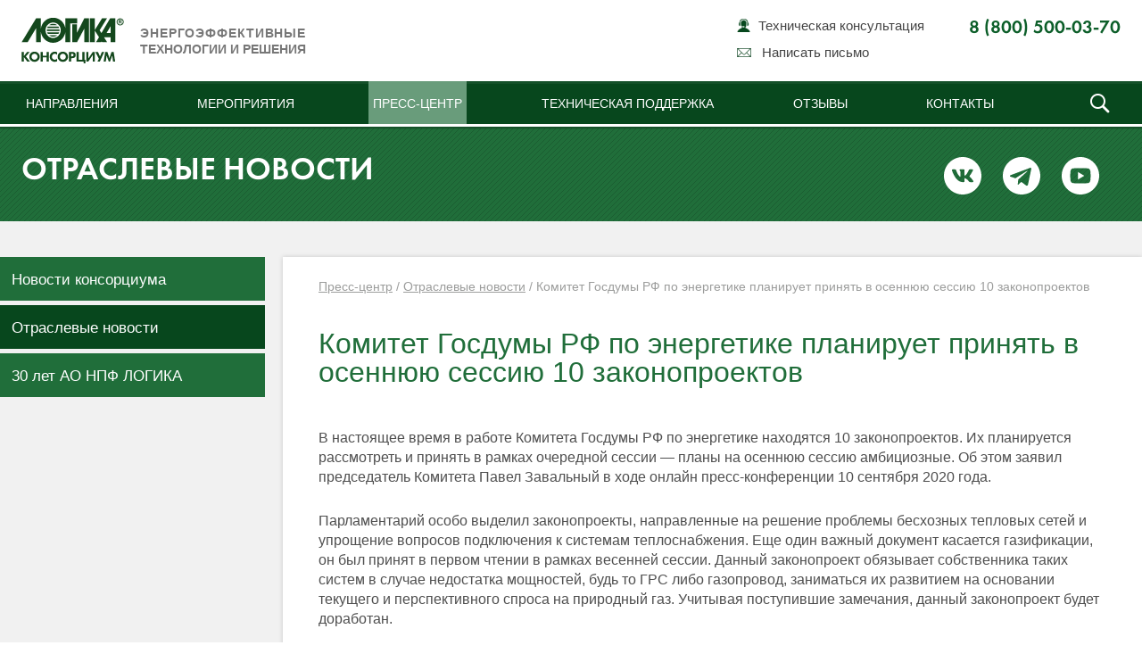

--- FILE ---
content_type: text/html; charset=UTF-8
request_url: https://www.logika-consortium.ru/news/industry/komitet-gosdumy-rf-po-energetike-planiruet-prinyat-v-osennyuyu-sessiyu-10-zakonoproektov/
body_size: 7379
content:
<!DOCTYPE html><html lang="ru"> <head> <meta charset="utf-8"><title>Комитет Госдумы РФ по энергетике планирует принять в осеннюю сессию 10 законопроектов &#8212; Консорциум ЛОГИКА</title><meta name="description" content="В настоящее время в работе Комитета Госдумы РФ по энергетике находятся 10 законопроектов. Их планируется рассмотреть и принять в рамках очередной сессии - планы на осеннюю сессию амбициозные. Об этом заявил председатель Комитета Павел Завальный в ходе онлайн пресс-конференции 10 сентября 2020 года.
Парламентарий особо выделил законопроекты, направленные на решение проблемы бесхозных тепловых сетей и упрощение вопросов подключения к системам теплоснабжения. Еще один важный документ касается га..."><meta name="keywords" content=""><link rel="shortcut icon" href="/wp-content/themes/logika/favicon.ico"> <meta property="og:url" content="https://www.logika-consortium.ru/news/industry/komitet-gosdumy-rf-po-energetike-planiruet-prinyat-v-osennyuyu-sessiyu-10-zakonoproektov/" /><meta property="og:type" content="website" /><meta property="og:title" content="Комитет Госдумы РФ по энергетике планирует принять в осеннюю сессию 10 законопроектов" /><meta property="og:description" content="В настоящее время в работе Комитета Госдумы РФ по энергетике находятся 10 законопроектов. Их планируется рассмотреть и принять в рамках очередной сессии - планы на осеннюю сессию амбициозные. Об этом заявил председатель Комитета Павел Завальный в ходе онлайн пресс-конференции 10 сентября 2020 года.
Парламентарий особо выделил законопроекты, направленные на решение проблемы бесхозных тепловых сетей и упрощение вопросов подключения к системам теплоснабжения. Еще один важный документ касается га..." /><meta property="og:image" content="" /><!--[if lt IE 9]><script src="/wp-content/themes/logika/js/html5shiv.js"></script><![endif]--><link rel='stylesheet' id='reset-css' href='/wp-content/themes/logika/css/reset.css' type='text/css' media='all' /><link rel='stylesheet' id='styles_main-css' href='/wp-content/themes/logika/css/styles_main.css?20260112' type='text/css' media='all' /><link rel='stylesheet' id='media1-css' href='/wp-content/themes/logika/css/media.css' type='text/css' media='all' /><link rel='stylesheet' id='fancybox-css' href='/wp-content/themes/logika/css/jquery.fancybox.css' type='text/css' media='all' /><link rel='stylesheet' id='photobox-css' href='/wp-content/themes/logika/css/photobox.css' type='text/css' media='all' /><link rel='stylesheet' id='bxslider-css' href='/wp-content/themes/logika/css/jquery.bxslider.css' type='text/css' media='all' /><link rel='stylesheet' id='lightslider-css' href='/wp-content/themes/logika/css/lightslider.css' type='text/css' media='all' /><link rel='stylesheet' id='wp-block-library-css' href='https://www.logika-consortium.ru/wp-includes/css/dist/block-library/style.min.css' type='text/css' media='all' /><link rel='stylesheet' id='wc-block-style-css' href='/wp-content/plugins/woocommerce/assets/css/blocks/style.css' type='text/css' media='all' /><link rel='stylesheet' id='contact-form-7-css' href='/wp-content/plugins/contact-form-7/includes/css/styles.css' type='text/css' media='all' /><link rel='stylesheet' id='taxonomy-image-plugin-public-css' href='/wp-content/plugins/taxonomy-images/css/style.css' type='text/css' media='screen' /><link rel='stylesheet' id='woocommerce-layout-css' href='/wp-content/plugins/woocommerce/assets/css/woocommerce-layout.css' type='text/css' media='all' /><link rel='stylesheet' id='woocommerce-general-css' href='/wp-content/plugins/woocommerce/assets/css/woocommerce.css' type='text/css' media='all' /><style id='woocommerce-inline-inline-css' type='text/css'>.woocommerce form .form-row .required{visibility:visible}</style><script type='text/javascript' src='https://www.logika-consortium.ru/wp-includes/js/jquery/jquery.js'></script><link rel='prev' title='Энергетический технохаб «Санкт-Петербург» объединит компетенции крупнейших инновационных компаний России и других стран' href='https://www.logika-consortium.ru/news/industry/energeticheskij-tehnohab-sankt-peterburg-obedinit-kompetentsii-krupnejshih-innovatsionnyh-kompanij-rossii-i-drugih-stran/' /><link rel='next' title='С 24 сентября вступил в силу закон о новом порядке поверки счетчиков.' href='https://www.logika-consortium.ru/news/industry/s-24-sentyabrya-vstupil-v-silu-zakon-o-novom-poryadke-poverki-schetchikov/' /><link rel="canonical" href="https://www.logika-consortium.ru/news/industry/komitet-gosdumy-rf-po-energetike-planiruet-prinyat-v-osennyuyu-sessiyu-10-zakonoproektov/" /><script type="text/javascript">var ajaxurl = 'https://www.logika-consortium.ru/wp-admin/admin-ajax.php';</script><noscript><style>.woocommerce-product-gallery{opacity:1 !important}</style></noscript><script>jQuery(document).ready(function($){$( window ).scroll(function() {var topa = $(this).scrollTop();
if(topa > 2){$('#header').removeClass('open_menu');$('#header').addClass('fixed');$('#header.fixed .submenu-holder').hide();}else{// $('#header.fixed .top-menu-holder').show();
$('#header').removeClass('fixed');$('#header').addClass('open_menu');}});$(document).on('click','#header.fixed .toggle-m',function(){$('#header.fixed .top-menu-holder').slideToggle();})
});</script><script type="text/javascript">!function(){var t=document.createElement("script");t.type="text/javascript",t.async=!0,t.src="https://vk.com/js/api/openapi.js?167",t.onload=function(){VK.Retargeting.Init("VK-RTRG-466569-aHwG2"),VK.Retargeting.Hit()},document.head.appendChild(t)}();</script><noscript><img src="https://vk.com/rtrg?p=VK-RTRG-466569-aHwG2" style="position:fixed; left:-999px;" alt=""/></noscript></head> <body><script src="//web.webformscr.com/apps/fc3/build/loader.js" async sp-form-id="571b51d7b30897c3190ec34e6d0f2fecd3af0b6aa4cf8b64f79af7752233a54b"></script><script type="text/javascript">window.dataLayer = window.dataLayer || [];</script> <script type="text/javascript" > (function(m,e,t,r,i,k,a){m[i]=m[i]||function(){(m[i].a=m[i].a||[]).push(arguments)}; m[i].l=1*new Date(); for (var j = 0; j < document.scripts.length; j++) {if (document.scripts[j].src === r) { return; }} k=e.createElement(t),a=e.getElementsByTagName(t)[0],k.async=1,k.src=r,a.parentNode.insertBefore(k,a)}) (window, document, "script", "https://mc.yandex.ru/metrika/tag.js", "ym"); ym(24096562, "init", { clickmap:true, trackLinks:true, accurateTrackBounce:true, webvisor:true, ecommerce:"dataLayer" }); </script> <noscript><div><img src="https://mc.yandex.ru/watch/24096562" style="position:absolute; left:-9999px;" alt="" /></div></noscript> <section id="main"><header id="header"><div class="holder"><div class="w"><div class="logo-holder"><a href="https://www.logika-consortium.ru/" id="logo"><img src="/images/logo.svg" /></a></div> <span class="togglebutton"> <div class="toggle-m"></div> </span><div class="top-block"><div class="slogan"><span>Энергоэффективные</span><br />технологии и решения</div><div class="header-phone"><p>8 (800) 500-03-70</p></div><ul class="top-nav"><li class="icon-11"><a href="https://www.logika-consortium.ru/tech/support/">Техническая консультация</a></li><li class="icon-04 feedback_lnk"><a href="#fast-order" class="popup">Написать письмо</a></li></ul></div></div></div><div class="top-menu-holder"><div class="w"><ul class="main-nav nav2"><li><a href="#" id="parent">Направления</a></li> <li><a href="https://www.logika-consortium.ru/events/">Мероприятия</a></li> <li class="current"><a href="https://www.logika-consortium.ru/news/">Пресс-центр</a></li> <li><a href="https://www.logika-consortium.ru/tech/">Техническая поддержка</a></li> <li><a href="https://www.logika-consortium.ru/reviews/">Отзывы</a></li> <li><a href="https://www.logika-consortium.ru/contacts/">Контакты</a></li> <li id="search_lnk"><span></span><div id="search_lnk_form" style="display:none;"><form action="/" method="get"><input type="text" name="s" id="search" class="search_input" placeholder="Поиск по сайту" value="" /><input type="submit" id="searchsubmit" class="search_submit" value="" /></form></div></li></ul></div></div><script>$(document).ready(function() {$("#search_lnk > span").click(function() {if ($("#search_lnk").hasClass('active')) {$("#search_lnk").removeClass('active');} else {$("#search_lnk").addClass('active');}$('#search_lnk_form').toggle();});$(document).mouseup(function (e) {var container = $("#search_lnk");if (container.has(e.target).length === 0){$("#search_lnk_form").hide();$("#search_lnk").removeClass('active');}});});</script><div class="submenu-holder"><div class="w"><ul class="submenu"><li><a href="https://www.logika-consortium.ru/priborostroenie/"><figure><img width="69" height="58" src="/wp-content/uploads/2016/11/ico-01.png" class="attachment-post-thumbnail size-post-thumbnail wp-post-image" alt="" srcset="/wp-content/uploads/2016/11/ico-01.png 69w, /wp-content/uploads/2016/11/ico-01-65x55.png 65w" sizes="(max-width: 69px) 100vw, 69px" /></figure><span>Разработка<br />Производство</span></a></li> <li><a href="https://www.logika-consortium.ru/komplektnye-postavki/"><figure><img width="69" height="56" src="/wp-content/uploads/2016/11/ico-02.png" class="attachment-post-thumbnail size-post-thumbnail wp-post-image" alt="" srcset="/wp-content/uploads/2016/11/ico-02.png 69w, /wp-content/uploads/2016/11/ico-02-65x53.png 65w" sizes="(max-width: 69px) 100vw, 69px" /></figure><span>Комплектные<br />поставки</span></a></li> <li><a href="https://www.logika-consortium.ru/totem/"><figure><img width="84" height="57" src="/wp-content/uploads/2016/11/ico-05.png" class="attachment-post-thumbnail size-post-thumbnail wp-post-image" alt="" srcset="/wp-content/uploads/2016/11/ico-05.png 84w, /wp-content/uploads/2016/11/ico-05-80x54.png 80w, /wp-content/uploads/2016/11/ico-05-65x44.png 65w" sizes="(max-width: 84px) 100vw, 84px" /></figure><span>АИИС КУЭ<br />"ТОТЭМ"</span></a></li> <li><a href="https://www.logika-consortium.ru/remont-i-poverka/"><figure><img width="99" height="57" src="/wp-content/uploads/2016/11/ico-07.png" class="attachment-post-thumbnail size-post-thumbnail wp-post-image" alt="" srcset="/wp-content/uploads/2016/11/ico-07.png 99w, /wp-content/uploads/2016/11/ico-07-80x46.png 80w, /wp-content/uploads/2016/11/ico-07-65x37.png 65w" sizes="(max-width: 99px) 100vw, 99px" /></figure><span>Ремонт<br />Поверка</span></a></li> </ul></div></div></header><section id="content"><div class="news-block press-block"><div class="w"><ul class="socials"><li><a href="https://vk.com/club204778031" target="_blank" rel="nofollow" title="ВКонтакте"><img src="/images/icons/news/vk.svg" alt=""></a></li><li><a href="https://t.me/logikaconsortium" target="_blank" rel="nofollow" title="Telegram"><img src="/images/icons/news/tg.svg" alt=""></a></li><li><a href="https://www.youtube.com/channel/UCWAmSpGR2KNF4VooOtcqPWg" target="_blank" rel="nofollow" title="YouTube"><img src="/images/icons/news/yt.svg" alt=""></a></li></ul><h2>Отраслевые новости</h2></div></div><div class="news-list publications-detail-page news-list press-list"><div class="publications-detail-holder"><div class="col-right"><div class="nav-holder"><ul><li><a href="/news/corporate/">Новости консорциума</a></li><li class="active"><a href="/news/industry/">Отраслевые новости</a></li><li><a href="/news/logika30/">30 лет АО НПФ ЛОГИКА</a></li></ul></div></div><div class="col-left"><div class="content"><div class="breadcrumbs"><a href="https://www.logika-consortium.ru/news/">Пресс-центр</a> / <a href="https://www.logika-consortium.ru/news/industry/">Отраслевые новости</a> / <span>Комитет Госдумы РФ по энергетике планирует принять в осеннюю сессию 10 законопроектов</span></div><div class="text"><h2>Комитет Госдумы РФ по энергетике планирует принять в осеннюю сессию 10 законопроектов</h2><p><p>В настоящее время в работе Комитета Госдумы РФ по энергетике находятся 10 законопроектов. Их планируется рассмотреть и принять в рамках очередной сессии &#8212; планы на осеннюю сессию амбициозные. Об этом заявил председатель Комитета Павел Завальный в ходе онлайн пресс-конференции 10 сентября 2020 года.</p><p>Парламентарий особо выделил законопроекты, направленные на решение проблемы бесхозных тепловых сетей и упрощение вопросов подключения к системам теплоснабжения. Еще один важный документ касается газификации, он был принят в первом чтении в рамках весенней сессии. Данный законопроект обязывает собственника таких систем в случае недостатка мощностей, будь то ГРС либо газопровод, заниматься их развитием на основании текущего и перспективного спроса на природный газ. Учитывая поступившие замечания, данный законопроект будет доработан.</p><p>Комитет также планирует провести 10 круглых столов, в рамках которых будут обсуждаться актуальные вопросы и проблемы. Среди них: новые технологии ядерной энергетики, расширение рынка газомоторного топлива, эксплуатация морских платформ и в целом добычи нефти и газа на шельфе, развитие водородной энергетики, развитие электросетевого комплекса и тарифообразование в нем.</p></p><script src="https://yastatic.net/share2/share.js"></script><div class="ya-share2" data-curtain data-shape="round" data-limit="0" data-more-button-type="short" data-services="vkontakte,telegram"></div></div><div class="interesting-block"><div class="title">Вам может быть интересно</div><ul class="art-list"><li><h3><a href="https://www.logika-consortium.ru/news/industry/v-plan-po-razvitiyu-zhkh-v-rossii-vklyuchili-stimuly-dlya-ustanovki-priborov-ucheta/">В план по развитию ЖКХ в России включили стимулы для установки приборов учета</a></h3><div class="d_desc"></div><div class="comments"><span class="count">29.12.2025</span></div></li><li><h3><a href="https://www.logika-consortium.ru/news/industry/novye-zakony-v-energetike-i-tek-vstupayushhie-v-silu-v-2026-godu/">Новые законы в энергетике и ТЭК, вступающие в силу в 2026 году</a></h3><div class="d_desc"></div><div class="comments"><span class="count">12.01.2026</span></div></li><li><h3><a href="https://www.logika-consortium.ru/news/industry/tarify-na-teplo-pod-nadzorom-fas-rossii/">Тарифы на тепло – под надзором ФАС России</a></h3><div class="d_desc"></div><div class="comments"><span class="count">19.01.2026</span></div></li> </ul></div></div></div></div></div></section> <div class="exprofesso"><div class="w">ex professo — со знанием дела</div></div><div class="footer_block"><div class="w"><div class="footer_container"><div class="footer_links"><ul><li><a href="/komplektnye-postavki/">Каталог</a></li><li><a href="/remont-i-poverka/">Ремонт &bull; Поверка</a></li></ul><ul><li><a href="/tech/projects/">Техническая поддержка</a></li><li><a href="/contacts/">Контактная информация</a></li></ul></div><div class="footer_company"><table><tr><td class="footer_company_left"><div class="footer_logo"><img src="/images/flogo.png" /></div><div class="copyright">&copy; 1989-2026. Все права защищены</div><div class="disclamer"><a href="/legal/" rel="nofollow">Правовая информация</a></div><div class="disclamer" style="margin-top:10px;"><a href="/confidentiality/" rel="nofollow">Политика конфиденциальности</a></div></td><td class="footer_company_right"><div class="footer_phone">8 (800) 500-03-70</div><div class="footer_social"><a href="https://vk.com/club204778031" class="vk" rel="nofollow" target="_blank" title="ВКонтакте"></a><a href="https://t.me/logikaconsortium" class="tg" rel="nofollow" target="_blank" title="Telegram"></a><a href="https://www.youtube.com/channel/UCWAmSpGR2KNF4VooOtcqPWg" class="yt" rel="nofollow" target="_blank" title="YouTube"></a><a href="https://rutube.ru/channel/27135405/" class="rt" rel="nofollow" target="_blank" title="RuTube"></a></div><div class="mistake_form" style="margin-top:10px; white-space:nowrap;">Нашли ошибку? <a href="#mistake-form" class="popup">Напишите нам!</a></div></td></tr></table></div></div></div></div><div class="popup-block" id="fast-order"><span class="b-close"></span><div class="title"><p>Написать письмо</p></div><div class="content"><div role="form" class="wpcf7" id="wpcf7-f1132-o1" lang="ru-RU" dir="ltr"><div class="screen-reader-response"></div><form action="/news/industry/komitet-gosdumy-rf-po-energetike-planiruet-prinyat-v-osennyuyu-sessiyu-10-zakonoproektov/#wpcf7-f1132-o1" method="post" class="wpcf7-form" enctype="multipart/form-data" novalidate="novalidate"><div style="display: none;"><input type="hidden" name="_wpcf7" value="1132" /><input type="hidden" name="_wpcf7_version" value="5.1.3" /><input type="hidden" name="_wpcf7_locale" value="ru_RU" /><input type="hidden" name="_wpcf7_unit_tag" value="wpcf7-f1132-o1" /><input type="hidden" name="_wpcf7_container_post" value="0" /></div><table class="popup_form_table"><tr><td><span class="wpcf7-form-control-wrap company"><input type="text" name="company" value="" size="40" class="wpcf7-form-control wpcf7-text text" id="input-01" aria-invalid="false" placeholder="Компания" /></span></td><td><span class="wpcf7-form-control-wrap full-name"><input type="text" name="full-name" value="" size="40" class="wpcf7-form-control wpcf7-text wpcf7-validates-as-required text" id="input-02" aria-required="true" aria-invalid="false" placeholder="ФИО*" /></span></td></tr><tr><td><span class="wpcf7-form-control-wrap your-email"><input type="email" name="your-email" value="" size="40" class="wpcf7-form-control wpcf7-text wpcf7-email wpcf7-validates-as-required wpcf7-validates-as-email text" id="input-03" aria-required="true" aria-invalid="false" placeholder="E-mail*" /></span></td><td><span class="wpcf7-form-control-wrap telephone"><input type="tel" name="telephone" value="" size="40" class="wpcf7-form-control wpcf7-text wpcf7-tel wpcf7-validates-as-required wpcf7-validates-as-tel text" id="input-04" aria-required="true" aria-invalid="false" placeholder="Телефон*" /></span></td></tr><tr><td colspan="2"><span class="wpcf7-form-control-wrap your-message"><textarea name="your-message" cols="40" rows="10" class="wpcf7-form-control wpcf7-textarea wpcf7-validates-as-required" id="msg-form" aria-required="true" aria-invalid="false"></textarea></span><span class="wpcf7-form-control-wrap jproject"><input type="hidden" name="jproject" value="ORDERSKEU" size="40" class="wpcf7-form-control wpcf7dtx-dynamictext wpcf7-dynamichidden" aria-invalid="false" /></span><span class="wpcf7-form-control-wrap jtype"><input type="hidden" name="jtype" value="10110" size="40" class="wpcf7-form-control wpcf7dtx-dynamictext wpcf7-dynamichidden" aria-invalid="false" /></span></td></tr><tr><td><span id="wpcf7-697271631bedc" class="wpcf7-form-control-wrap website-wrap" style="display:none !important; visibility:hidden !important;"><input class="wpcf7-form-control wpcf7-text website" type="text" name="website" value="" size="40" tabindex="-1" autocomplete="nope" /></span><span class="wpcf7-form-control-wrap file-1"><input type="file" name="file-1" size="40" class="wpcf7-form-control wpcf7-file" accept=".jpg,.gif,.png,.zip,.rar,.pdf,.doc,.docx,.xls,.xlsx" aria-invalid="false" /></span></td><td><input type="submit" value="Отправить" class="wpcf7-form-control wpcf7-submit btn" /></td></tr><tr><td colspan="2"><p><span>* Поля обязательные для ввода</span></p><p style="font-size:12px; color:#555;">Нажимая на кнопку "Отправить", вы даете согласие на <a href="/confidentiality/" target="_blank" style="color:#555;">обработку своих персональных данных</a>.</p></td></tr></table><div class="wpcf7-response-output wpcf7-display-none"></div></form></div></div></div><div class="popup-block" id="fast_order"><span class="b-close"></span><div class="title"><p>Быстрый заказ</p></div><div class="content"><div role="form" class="wpcf7" id="wpcf7-f6963-o2" lang="ru-RU" dir="ltr"><div class="screen-reader-response"></div><form action="/news/industry/komitet-gosdumy-rf-po-energetike-planiruet-prinyat-v-osennyuyu-sessiyu-10-zakonoproektov/#wpcf7-f6963-o2" method="post" class="wpcf7-form" enctype="multipart/form-data" novalidate="novalidate"><div style="display: none;"><input type="hidden" name="_wpcf7" value="6963" /><input type="hidden" name="_wpcf7_version" value="5.1.3" /><input type="hidden" name="_wpcf7_locale" value="ru_RU" /><input type="hidden" name="_wpcf7_unit_tag" value="wpcf7-f6963-o2" /><input type="hidden" name="_wpcf7_container_post" value="0" /></div><table class="popup_form_table"><tr><td><span class="wpcf7-form-control-wrap company"><input type="text" name="company" value="" size="40" class="wpcf7-form-control wpcf7-text text" id="input-01" aria-invalid="false" placeholder="Компания" /></span></td><td><span class="wpcf7-form-control-wrap full-name"><input type="text" name="full-name" value="" size="40" class="wpcf7-form-control wpcf7-text wpcf7-validates-as-required text" id="input-02" aria-required="true" aria-invalid="false" placeholder="ФИО*" /></span></td></tr><tr><td><span class="wpcf7-form-control-wrap your-email"><input type="email" name="your-email" value="" size="40" class="wpcf7-form-control wpcf7-text wpcf7-email wpcf7-validates-as-required wpcf7-validates-as-email text" id="input-03" aria-required="true" aria-invalid="false" placeholder="E-mail*" /></span></td><td><span class="wpcf7-form-control-wrap telephone"><input type="tel" name="telephone" value="" size="40" class="wpcf7-form-control wpcf7-text wpcf7-tel wpcf7-validates-as-required wpcf7-validates-as-tel text" id="input-04" aria-required="true" aria-invalid="false" placeholder="Телефон*" /></span></td></tr><tr><td colspan="2"><span class="wpcf7-form-control-wrap your-message"><textarea name="your-message" cols="40" rows="10" class="wpcf7-form-control wpcf7-textarea wpcf7-validates-as-required" id="msg-form" aria-required="true" aria-invalid="false"></textarea></span><span class="wpcf7-form-control-wrap jproject"><input type="hidden" name="jproject" value="ORDERSKEU" size="40" class="wpcf7-form-control wpcf7dtx-dynamictext wpcf7-dynamichidden" aria-invalid="false" /></span><span class="wpcf7-form-control-wrap jtype"><input type="hidden" name="jtype" value="10110" size="40" class="wpcf7-form-control wpcf7dtx-dynamictext wpcf7-dynamichidden" aria-invalid="false" /></span><span class="wpcf7-form-control-wrap timestamp"><input type="hidden" name="timestamp" value="1769107811" size="40" class="wpcf7-form-control wpcf7dtx-dynamictext wpcf7-dynamichidden" aria-invalid="false" /></span></td></tr><tr><td><span id="wpcf7-697271631c64b" class="wpcf7-form-control-wrap website-wrap" style="display:none !important; visibility:hidden !important;"><input class="wpcf7-form-control wpcf7-text website" type="text" name="website" value="" size="40" tabindex="-1" autocomplete="nope" /></span><span class="wpcf7-form-control-wrap file-1"><input type="file" name="file-1" size="40" class="wpcf7-form-control wpcf7-file" accept=".jpg,.gif,.png,.zip,.rar,.pdf,.doc,.docx,.xls,.xlsx" aria-invalid="false" /></span></td><td><input type="submit" value="Отправить" class="wpcf7-form-control wpcf7-submit btn" /></td></tr><tr><td colspan="2"><p><span>* Поля обязательные для ввода</span></p><p style="font-size:12px; color:#555;">Нажимая на кнопку "Отправить", вы даете согласие на <a href="/confidentiality/" target="_blank" style="color:#555;">обработку своих персональных данных</a>.</p></td></tr></table><div class="wpcf7-response-output wpcf7-display-none"></div></form></div></div></div><div class="popup-block" id="mistake-form"><span class="b-close"></span><div class="title"><p>Сообщить об ошибке</p></div><div class="content"><div role="form" class="wpcf7" id="wpcf7-f12643-o3" lang="ru-RU" dir="ltr"><div class="screen-reader-response"></div><form action="/news/industry/komitet-gosdumy-rf-po-energetike-planiruet-prinyat-v-osennyuyu-sessiyu-10-zakonoproektov/#wpcf7-f12643-o3" method="post" class="wpcf7-form" novalidate="novalidate"><div style="display: none;"><input type="hidden" name="_wpcf7" value="12643" /><input type="hidden" name="_wpcf7_version" value="5.1.3" /><input type="hidden" name="_wpcf7_locale" value="ru_RU" /><input type="hidden" name="_wpcf7_unit_tag" value="wpcf7-f12643-o3" /><input type="hidden" name="_wpcf7_container_post" value="0" /></div><table class="popup_form_table"><tr><td><span class="wpcf7-form-control-wrap full-name"><input type="text" name="full-name" value="" size="40" class="wpcf7-form-control wpcf7-text wpcf7-validates-as-required text" id="input-02" aria-required="true" aria-invalid="false" placeholder="Ваше имя*" /></span></td><td class="texttd" rowspan="4"><span class="wpcf7-form-control-wrap your-message"><textarea name="your-message" cols="40" rows="10" class="wpcf7-form-control wpcf7-textarea wpcf7-validates-as-required" id="msg-form" aria-required="true" aria-invalid="false"></textarea></span><span class="wpcf7-form-control-wrap uri"><input type="hidden" name="uri" value="" size="40" class="wpcf7-form-control wpcf7dtx-dynamictext wpcf7-dynamichidden" id="mistakeuri" aria-invalid="false" /></span></td></tr><tr><td><span class="wpcf7-form-control-wrap your-email"><input type="email" name="your-email" value="" size="40" class="wpcf7-form-control wpcf7-text wpcf7-email wpcf7-validates-as-required wpcf7-validates-as-email text" id="input-03" aria-required="true" aria-invalid="false" placeholder="E-mail*" /></span></td></tr><tr><td><span class="wpcf7-form-control-wrap telephone"><input type="tel" name="telephone" value="" size="40" class="wpcf7-form-control wpcf7-text wpcf7-tel wpcf7-validates-as-tel text" id="input-04" aria-invalid="false" placeholder="Телефон" /></span><span id="wpcf7-697271631cc3d" class="wpcf7-form-control-wrap website-wrap" style="display:none !important; visibility:hidden !important;"><input class="wpcf7-form-control wpcf7-text website" type="text" name="website" value="" size="40" tabindex="-1" autocomplete="nope" /></span></td></tr><tr><td><input type="submit" value="Отправить" class="wpcf7-form-control wpcf7-submit btn" /></td></tr><tr><td colspan="2"><p><span>* Поля обязательные для ввода</span></p><p style="font-size:12px; color:#555;">Нажимая на кнопку "Отправить", вы даете согласие на <a href="/confidentiality/" target="_blank" style="color:#555;">обработку своих персональных данных</a>.</p></td></tr></table><div class="wpcf7-response-output wpcf7-display-none"></div></form></div></div></div><script type="text/javascript">$(document).ready(function() {
$('input[type=file]').on('change', function(e) {var filename = $(e.currentTarget).val().replace(/^.*\\/, "");$('.jstyling-file-f').html(filename);});$('#mistakeuri').val('http://www.logika-consortium.ru/news/industry/komitet-gosdumy-rf-po-energetike-planiruet-prinyat-v-osennyuyu-sessiyu-10-zakonoproektov/');
if (window.location.hash && window.location.hash.substring(1)=='fast_order') {$("#fast_order").bPopup({escClose: false,opacity: 1,speed: 0,positionStyle: 'fixed'
});}
});</script><script type="text/javascript">var _tmr = window._tmr || (window._tmr = []);_tmr.push({id: "3501866", type: "pageView", start: (new Date()).getTime()});(function (d, w, id) {if (d.getElementById(id)) return;var ts = d.createElement("script"); ts.type = "text/javascript"; ts.async = true; ts.id = id;ts.src = "https://top-fwz1.mail.ru/js/code.js";
var f = function () {var s = d.getElementsByTagName("script")[0]; s.parentNode.insertBefore(ts, s);};if (w.opera == "[object Opera]") { d.addEventListener("DOMContentLoaded", f, false); } else { f(); }})(document, window, "tmr-code");</script><noscript><div><img src="https://top-fwz1.mail.ru/counter?id=3501866;js=na" style="position:absolute;left:-9999px;" alt="Top.Mail.Ru" /></div></noscript><script type='text/javascript' defer="defer" src='/wp-content/themes/logika/js/add-to-cart-variation.js'></script><script type='text/javascript'>
var wpcf7 = {"apiSettings":{"root":"https:\/\/www.logika-consortium.ru\/wp-json\/contact-form-7\/v1","namespace":"contact-form-7\/v1"}};
</script><script type='text/javascript' defer="defer" src='/wp-content/plugins/contact-form-7/includes/js/scripts.js'></script><script type='text/javascript' defer="defer" src='/wp-content/themes/logika/js/jquery-ui.min.js'></script><script type='text/javascript' defer="defer" src='/wp-content/themes/logika/js/jquery.bxslider.min.js'></script><script type='text/javascript' defer="defer" src='/wp-content/themes/logika/js/lightslider.min.js'></script><script type='text/javascript' defer="defer" src='/wp-content/themes/logika/js/jquery.jstyling.min.js'></script><script type='text/javascript' defer="defer" src='/wp-content/themes/logika/js/b-popup.js'></script><script type='text/javascript' defer="defer" src='/wp-content/themes/logika/js/main.min.js'></script><script type='text/javascript' defer="defer" src='/wp-content/themes/logika/js/jquery.fancybox.min.js'></script><script type='text/javascript' defer="defer" src='/wp-content/themes/logika/js/jquery.scrollTo-min.js'></script><script type='text/javascript' defer="defer" src='/wp-content/themes/logika/js/jquery.photobox.min.js'></script><script type='text/javascript' defer="defer" src='/wp-content/themes/logika/js/jquery.maskedinput.min.js'></script><script type='text/javascript' defer="defer" src='https://www.logika-consortium.ru/wp-includes/js/wp-embed.min.js'></script></body></html>